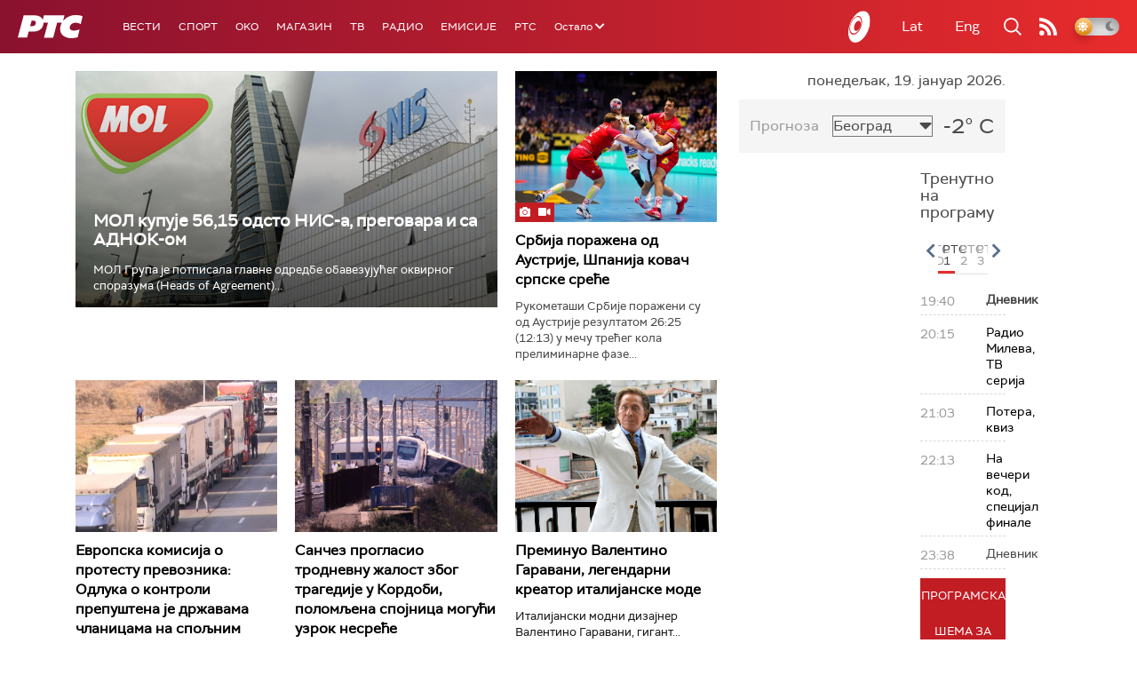

--- FILE ---
content_type: text/html;charset=UTF-8
request_url: https://www.rts.rs/ajax/epsilonScheme.jsp?itemId=&name=rts1
body_size: 462
content:






<div id="programList">
    
        <div class="programRow">
            <div class="time ColorOstalo">
                <span>19:40</span>
            </div>
            <div class="name current">
                
                
                    <span style="">Дневник</span>
                
            </div>
        </div>
    
        <div class="programRow">
            <div class="time ColorOstalo">
                <span>20:15</span>
            </div>
            <div class="name ">
                
                    <a href="/tv/rts1/5865228/radio-mileva.html">
                        <span style="">Радио Милева, ТВ серија</span>
                    </a>
                
                
            </div>
        </div>
    
        <div class="programRow">
            <div class="time ColorOstalo">
                <span>21:03</span>
            </div>
            <div class="name ">
                
                    <a href="/tv/rts1/5868083/potera.html">
                        <span style="">Потера, квиз</span>
                    </a>
                
                
            </div>
        </div>
    
        <div class="programRow">
            <div class="time ColorOstalo">
                <span>22:13</span>
            </div>
            <div class="name ">
                
                    <a href="/tv/rts1/5867289/na-veceri-kod-specijal-finale.html">
                        <span style="">На вечери код, специјал финале</span>
                    </a>
                
                
            </div>
        </div>
    
        <div class="programRow">
            <div class="time ColorOstalo">
                <span>23:38</span>
            </div>
            <div class="name ">
                
                
                    <span style="">Дневник</span>
                
            </div>
        </div>
    
</div>

<div class="programListFull">
    <a href="/tv/rts1/broadcast.html"> 
        Програмска шема за данас
    </a>
</div>

--- FILE ---
content_type: text/html;charset=UTF-8
request_url: https://www.rts.rs/ajax/epsilonScheme.jsp?itemId=&name=radio-beograd-1
body_size: 513
content:






<div id="programList">
    
        <div class="programRow">
            <div class="time ColorOstalo">
                <span>19:00</span>
            </div>
            <div class="name ">
                
                
                    <span style="">РБ1, Вести</span>
                
            </div>
        </div>
    
        <div class="programRow">
            <div class="time ColorOstalo">
                <span>19:30</span>
            </div>
            <div class="name current">
                
                    <a href="/radio/radio-beograd-1/5869379/politicki-dijalog-romskih-partija.html">
                        <span style="">Romano Them: Политички дијалог ромских партија</span>
                    </a>
                
                
            </div>
        </div>
    
        <div class="programRow">
            <div class="time ColorOstalo">
                <span>20:00</span>
            </div>
            <div class="name ">
                
                    <a href="/radio/radio-beograd-1/5861134/antun-fabris.html">
                        <span style="">Код два бела голуба: Антун Фабрис</span>
                    </a>
                
                
            </div>
        </div>
    
        <div class="programRow">
            <div class="time ColorOstalo">
                <span>21:00</span>
            </div>
            <div class="name ">
                
                
                    <span style="">РБ1, Само народна</span>
                
            </div>
        </div>
    
        <div class="programRow">
            <div class="time ColorOstalo">
                <span>21:30</span>
            </div>
            <div class="name ">
                
                
                    <span style="">РБ1, Нас је 10 посто</span>
                
            </div>
        </div>
    
</div>

<div class="programListFull">
    <a href="/radio/radio-beograd-1/broadcast.html"> 
        Програмска шема за данас
    </a>
</div>

--- FILE ---
content_type: text/html; charset=utf-8
request_url: https://www.google.com/recaptcha/api2/aframe
body_size: 268
content:
<!DOCTYPE HTML><html><head><meta http-equiv="content-type" content="text/html; charset=UTF-8"></head><body><script nonce="z3ZN4kdePp9k0xeNAxLTYQ">/** Anti-fraud and anti-abuse applications only. See google.com/recaptcha */ try{var clients={'sodar':'https://pagead2.googlesyndication.com/pagead/sodar?'};window.addEventListener("message",function(a){try{if(a.source===window.parent){var b=JSON.parse(a.data);var c=clients[b['id']];if(c){var d=document.createElement('img');d.src=c+b['params']+'&rc='+(localStorage.getItem("rc::a")?sessionStorage.getItem("rc::b"):"");window.document.body.appendChild(d);sessionStorage.setItem("rc::e",parseInt(sessionStorage.getItem("rc::e")||0)+1);localStorage.setItem("rc::h",'1768848120472');}}}catch(b){}});window.parent.postMessage("_grecaptcha_ready", "*");}catch(b){}</script></body></html>